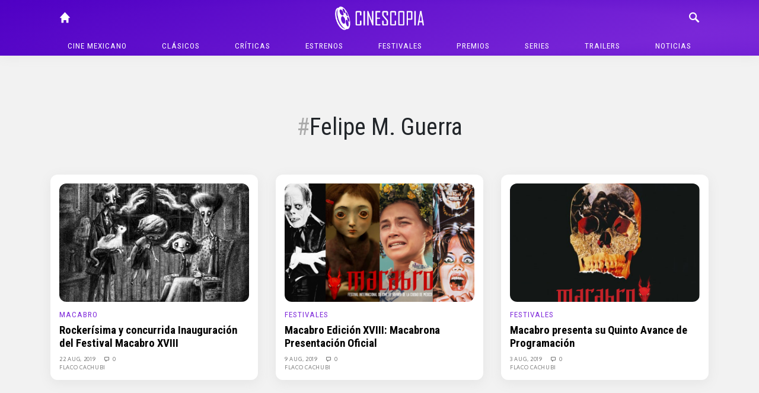

--- FILE ---
content_type: text/html; charset=UTF-8
request_url: https://cinescopia.com/tag/felipe-m-guerra/
body_size: 42606
content:
<!DOCTYPE html>
<html lang="en-US" class="no-js">
	<head>
		<meta charset="UTF-8">
		<title>Felipe M. Guerra archivos - Cinescopia : Cinescopia</title>

		<link href="//www.google-analytics.com" rel="dns-prefetch">
		<link href="https://cinescopia.com/wp-content/themes/cinescopia-theme/img/icons/favicon.ico" rel="shortcut icon">
		<link href="https://cinescopia.com/wp-content/themes/cinescopia-theme/img/icons/touch.png" rel="apple-touch-icon-precomposed">

		<meta http-equiv="X-UA-Compatible" content="IE=edge,chrome=1">
		<meta name="viewport" content="width=device-width, initial-scale=1.0">
		<meta name="description" content="Reseña, opinión y crítica de películas.">

		<link href="https://fonts.googleapis.com/css2?family=Oxygen&family=Roboto+Condensed:ital,wght@0,400;0,700;1,400&family=Staatliches&display=swap" rel="stylesheet">

		<meta name='robots' content='index, follow, max-image-preview:large, max-snippet:-1, max-video-preview:-1' />

	<!-- This site is optimized with the Yoast SEO plugin v23.3 - https://yoast.com/wordpress/plugins/seo/ -->
	<link rel="canonical" href="https://cinescopia.com/tag/felipe-m-guerra/" />
	<meta property="og:locale" content="en_US" />
	<meta property="og:type" content="article" />
	<meta property="og:title" content="Felipe M. Guerra archivos - Cinescopia" />
	<meta property="og:url" content="https://cinescopia.com/tag/felipe-m-guerra/" />
	<meta property="og:site_name" content="Cinescopia" />
	<meta name="twitter:card" content="summary_large_image" />
	<meta name="twitter:site" content="@Cinescopia" />
	<script type="application/ld+json" class="yoast-schema-graph">{"@context":"https://schema.org","@graph":[{"@type":"CollectionPage","@id":"https://cinescopia.com/tag/felipe-m-guerra/","url":"https://cinescopia.com/tag/felipe-m-guerra/","name":"Felipe M. Guerra archivos - Cinescopia","isPartOf":{"@id":"https://cinescopia.com/#website"},"primaryImageOfPage":{"@id":"https://cinescopia.com/tag/felipe-m-guerra/#primaryimage"},"image":{"@id":"https://cinescopia.com/tag/felipe-m-guerra/#primaryimage"},"thumbnailUrl":"https://cinescopia.com/wp-content/uploads/2019/08/adn-cultura-macabro-2019.jpg","breadcrumb":{"@id":"https://cinescopia.com/tag/felipe-m-guerra/#breadcrumb"},"inLanguage":"en-US"},{"@type":"ImageObject","inLanguage":"en-US","@id":"https://cinescopia.com/tag/felipe-m-guerra/#primaryimage","url":"https://cinescopia.com/wp-content/uploads/2019/08/adn-cultura-macabro-2019.jpg","contentUrl":"https://cinescopia.com/wp-content/uploads/2019/08/adn-cultura-macabro-2019.jpg","width":1600,"height":800},{"@type":"BreadcrumbList","@id":"https://cinescopia.com/tag/felipe-m-guerra/#breadcrumb","itemListElement":[{"@type":"ListItem","position":1,"name":"Portada","item":"https://cinescopia.com/"},{"@type":"ListItem","position":2,"name":"Felipe M. Guerra"}]},{"@type":"WebSite","@id":"https://cinescopia.com/#website","url":"https://cinescopia.com/","name":"Cinescopia","description":"Reseña, opinión y crítica de películas.","publisher":{"@id":"https://cinescopia.com/#organization"},"potentialAction":[{"@type":"SearchAction","target":{"@type":"EntryPoint","urlTemplate":"https://cinescopia.com/?s={search_term_string}"},"query-input":"required name=search_term_string"}],"inLanguage":"en-US"},{"@type":"Organization","@id":"https://cinescopia.com/#organization","name":"Cinescopia","url":"https://cinescopia.com/","logo":{"@type":"ImageObject","inLanguage":"en-US","@id":"https://cinescopia.com/#/schema/logo/image/","url":"https://cinescopia.com/wp-content/uploads/2024/01/cinescopia.png","contentUrl":"https://cinescopia.com/wp-content/uploads/2024/01/cinescopia.png","width":1364,"height":562,"caption":"Cinescopia"},"image":{"@id":"https://cinescopia.com/#/schema/logo/image/"},"sameAs":["https://www.facebook.com/Cinescopia/","https://x.com/Cinescopia","https://www.instagram.com/cinescopia/","https://www.youtube.com/@CinescopiaLive"]}]}</script>
	<!-- / Yoast SEO plugin. -->


<link rel='dns-prefetch' href='//www.googletagmanager.com' />
<script type="text/javascript">
/* <![CDATA[ */
window._wpemojiSettings = {"baseUrl":"https:\/\/s.w.org\/images\/core\/emoji\/15.0.3\/72x72\/","ext":".png","svgUrl":"https:\/\/s.w.org\/images\/core\/emoji\/15.0.3\/svg\/","svgExt":".svg","source":{"concatemoji":"https:\/\/cinescopia.com\/wp-includes\/js\/wp-emoji-release.min.js?ver=6.6.4"}};
/*! This file is auto-generated */
!function(i,n){var o,s,e;function c(e){try{var t={supportTests:e,timestamp:(new Date).valueOf()};sessionStorage.setItem(o,JSON.stringify(t))}catch(e){}}function p(e,t,n){e.clearRect(0,0,e.canvas.width,e.canvas.height),e.fillText(t,0,0);var t=new Uint32Array(e.getImageData(0,0,e.canvas.width,e.canvas.height).data),r=(e.clearRect(0,0,e.canvas.width,e.canvas.height),e.fillText(n,0,0),new Uint32Array(e.getImageData(0,0,e.canvas.width,e.canvas.height).data));return t.every(function(e,t){return e===r[t]})}function u(e,t,n){switch(t){case"flag":return n(e,"\ud83c\udff3\ufe0f\u200d\u26a7\ufe0f","\ud83c\udff3\ufe0f\u200b\u26a7\ufe0f")?!1:!n(e,"\ud83c\uddfa\ud83c\uddf3","\ud83c\uddfa\u200b\ud83c\uddf3")&&!n(e,"\ud83c\udff4\udb40\udc67\udb40\udc62\udb40\udc65\udb40\udc6e\udb40\udc67\udb40\udc7f","\ud83c\udff4\u200b\udb40\udc67\u200b\udb40\udc62\u200b\udb40\udc65\u200b\udb40\udc6e\u200b\udb40\udc67\u200b\udb40\udc7f");case"emoji":return!n(e,"\ud83d\udc26\u200d\u2b1b","\ud83d\udc26\u200b\u2b1b")}return!1}function f(e,t,n){var r="undefined"!=typeof WorkerGlobalScope&&self instanceof WorkerGlobalScope?new OffscreenCanvas(300,150):i.createElement("canvas"),a=r.getContext("2d",{willReadFrequently:!0}),o=(a.textBaseline="top",a.font="600 32px Arial",{});return e.forEach(function(e){o[e]=t(a,e,n)}),o}function t(e){var t=i.createElement("script");t.src=e,t.defer=!0,i.head.appendChild(t)}"undefined"!=typeof Promise&&(o="wpEmojiSettingsSupports",s=["flag","emoji"],n.supports={everything:!0,everythingExceptFlag:!0},e=new Promise(function(e){i.addEventListener("DOMContentLoaded",e,{once:!0})}),new Promise(function(t){var n=function(){try{var e=JSON.parse(sessionStorage.getItem(o));if("object"==typeof e&&"number"==typeof e.timestamp&&(new Date).valueOf()<e.timestamp+604800&&"object"==typeof e.supportTests)return e.supportTests}catch(e){}return null}();if(!n){if("undefined"!=typeof Worker&&"undefined"!=typeof OffscreenCanvas&&"undefined"!=typeof URL&&URL.createObjectURL&&"undefined"!=typeof Blob)try{var e="postMessage("+f.toString()+"("+[JSON.stringify(s),u.toString(),p.toString()].join(",")+"));",r=new Blob([e],{type:"text/javascript"}),a=new Worker(URL.createObjectURL(r),{name:"wpTestEmojiSupports"});return void(a.onmessage=function(e){c(n=e.data),a.terminate(),t(n)})}catch(e){}c(n=f(s,u,p))}t(n)}).then(function(e){for(var t in e)n.supports[t]=e[t],n.supports.everything=n.supports.everything&&n.supports[t],"flag"!==t&&(n.supports.everythingExceptFlag=n.supports.everythingExceptFlag&&n.supports[t]);n.supports.everythingExceptFlag=n.supports.everythingExceptFlag&&!n.supports.flag,n.DOMReady=!1,n.readyCallback=function(){n.DOMReady=!0}}).then(function(){return e}).then(function(){var e;n.supports.everything||(n.readyCallback(),(e=n.source||{}).concatemoji?t(e.concatemoji):e.wpemoji&&e.twemoji&&(t(e.twemoji),t(e.wpemoji)))}))}((window,document),window._wpemojiSettings);
/* ]]> */
</script>
<style id='wp-emoji-styles-inline-css' type='text/css'>

	img.wp-smiley, img.emoji {
		display: inline !important;
		border: none !important;
		box-shadow: none !important;
		height: 1em !important;
		width: 1em !important;
		margin: 0 0.07em !important;
		vertical-align: -0.1em !important;
		background: none !important;
		padding: 0 !important;
	}
</style>
<link rel='stylesheet' id='wp-block-library-css' href='https://cinescopia.com/wp-includes/css/dist/block-library/style.min.css?ver=6.6.4' media='all' />
<style id='classic-theme-styles-inline-css' type='text/css'>
/*! This file is auto-generated */
.wp-block-button__link{color:#fff;background-color:#32373c;border-radius:9999px;box-shadow:none;text-decoration:none;padding:calc(.667em + 2px) calc(1.333em + 2px);font-size:1.125em}.wp-block-file__button{background:#32373c;color:#fff;text-decoration:none}
</style>
<style id='global-styles-inline-css' type='text/css'>
:root{--wp--preset--aspect-ratio--square: 1;--wp--preset--aspect-ratio--4-3: 4/3;--wp--preset--aspect-ratio--3-4: 3/4;--wp--preset--aspect-ratio--3-2: 3/2;--wp--preset--aspect-ratio--2-3: 2/3;--wp--preset--aspect-ratio--16-9: 16/9;--wp--preset--aspect-ratio--9-16: 9/16;--wp--preset--color--black: #000000;--wp--preset--color--cyan-bluish-gray: #abb8c3;--wp--preset--color--white: #ffffff;--wp--preset--color--pale-pink: #f78da7;--wp--preset--color--vivid-red: #cf2e2e;--wp--preset--color--luminous-vivid-orange: #ff6900;--wp--preset--color--luminous-vivid-amber: #fcb900;--wp--preset--color--light-green-cyan: #7bdcb5;--wp--preset--color--vivid-green-cyan: #00d084;--wp--preset--color--pale-cyan-blue: #8ed1fc;--wp--preset--color--vivid-cyan-blue: #0693e3;--wp--preset--color--vivid-purple: #9b51e0;--wp--preset--gradient--vivid-cyan-blue-to-vivid-purple: linear-gradient(135deg,rgba(6,147,227,1) 0%,rgb(155,81,224) 100%);--wp--preset--gradient--light-green-cyan-to-vivid-green-cyan: linear-gradient(135deg,rgb(122,220,180) 0%,rgb(0,208,130) 100%);--wp--preset--gradient--luminous-vivid-amber-to-luminous-vivid-orange: linear-gradient(135deg,rgba(252,185,0,1) 0%,rgba(255,105,0,1) 100%);--wp--preset--gradient--luminous-vivid-orange-to-vivid-red: linear-gradient(135deg,rgba(255,105,0,1) 0%,rgb(207,46,46) 100%);--wp--preset--gradient--very-light-gray-to-cyan-bluish-gray: linear-gradient(135deg,rgb(238,238,238) 0%,rgb(169,184,195) 100%);--wp--preset--gradient--cool-to-warm-spectrum: linear-gradient(135deg,rgb(74,234,220) 0%,rgb(151,120,209) 20%,rgb(207,42,186) 40%,rgb(238,44,130) 60%,rgb(251,105,98) 80%,rgb(254,248,76) 100%);--wp--preset--gradient--blush-light-purple: linear-gradient(135deg,rgb(255,206,236) 0%,rgb(152,150,240) 100%);--wp--preset--gradient--blush-bordeaux: linear-gradient(135deg,rgb(254,205,165) 0%,rgb(254,45,45) 50%,rgb(107,0,62) 100%);--wp--preset--gradient--luminous-dusk: linear-gradient(135deg,rgb(255,203,112) 0%,rgb(199,81,192) 50%,rgb(65,88,208) 100%);--wp--preset--gradient--pale-ocean: linear-gradient(135deg,rgb(255,245,203) 0%,rgb(182,227,212) 50%,rgb(51,167,181) 100%);--wp--preset--gradient--electric-grass: linear-gradient(135deg,rgb(202,248,128) 0%,rgb(113,206,126) 100%);--wp--preset--gradient--midnight: linear-gradient(135deg,rgb(2,3,129) 0%,rgb(40,116,252) 100%);--wp--preset--font-size--small: 13px;--wp--preset--font-size--medium: 20px;--wp--preset--font-size--large: 36px;--wp--preset--font-size--x-large: 42px;--wp--preset--spacing--20: 0.44rem;--wp--preset--spacing--30: 0.67rem;--wp--preset--spacing--40: 1rem;--wp--preset--spacing--50: 1.5rem;--wp--preset--spacing--60: 2.25rem;--wp--preset--spacing--70: 3.38rem;--wp--preset--spacing--80: 5.06rem;--wp--preset--shadow--natural: 6px 6px 9px rgba(0, 0, 0, 0.2);--wp--preset--shadow--deep: 12px 12px 50px rgba(0, 0, 0, 0.4);--wp--preset--shadow--sharp: 6px 6px 0px rgba(0, 0, 0, 0.2);--wp--preset--shadow--outlined: 6px 6px 0px -3px rgba(255, 255, 255, 1), 6px 6px rgba(0, 0, 0, 1);--wp--preset--shadow--crisp: 6px 6px 0px rgba(0, 0, 0, 1);}:where(.is-layout-flex){gap: 0.5em;}:where(.is-layout-grid){gap: 0.5em;}body .is-layout-flex{display: flex;}.is-layout-flex{flex-wrap: wrap;align-items: center;}.is-layout-flex > :is(*, div){margin: 0;}body .is-layout-grid{display: grid;}.is-layout-grid > :is(*, div){margin: 0;}:where(.wp-block-columns.is-layout-flex){gap: 2em;}:where(.wp-block-columns.is-layout-grid){gap: 2em;}:where(.wp-block-post-template.is-layout-flex){gap: 1.25em;}:where(.wp-block-post-template.is-layout-grid){gap: 1.25em;}.has-black-color{color: var(--wp--preset--color--black) !important;}.has-cyan-bluish-gray-color{color: var(--wp--preset--color--cyan-bluish-gray) !important;}.has-white-color{color: var(--wp--preset--color--white) !important;}.has-pale-pink-color{color: var(--wp--preset--color--pale-pink) !important;}.has-vivid-red-color{color: var(--wp--preset--color--vivid-red) !important;}.has-luminous-vivid-orange-color{color: var(--wp--preset--color--luminous-vivid-orange) !important;}.has-luminous-vivid-amber-color{color: var(--wp--preset--color--luminous-vivid-amber) !important;}.has-light-green-cyan-color{color: var(--wp--preset--color--light-green-cyan) !important;}.has-vivid-green-cyan-color{color: var(--wp--preset--color--vivid-green-cyan) !important;}.has-pale-cyan-blue-color{color: var(--wp--preset--color--pale-cyan-blue) !important;}.has-vivid-cyan-blue-color{color: var(--wp--preset--color--vivid-cyan-blue) !important;}.has-vivid-purple-color{color: var(--wp--preset--color--vivid-purple) !important;}.has-black-background-color{background-color: var(--wp--preset--color--black) !important;}.has-cyan-bluish-gray-background-color{background-color: var(--wp--preset--color--cyan-bluish-gray) !important;}.has-white-background-color{background-color: var(--wp--preset--color--white) !important;}.has-pale-pink-background-color{background-color: var(--wp--preset--color--pale-pink) !important;}.has-vivid-red-background-color{background-color: var(--wp--preset--color--vivid-red) !important;}.has-luminous-vivid-orange-background-color{background-color: var(--wp--preset--color--luminous-vivid-orange) !important;}.has-luminous-vivid-amber-background-color{background-color: var(--wp--preset--color--luminous-vivid-amber) !important;}.has-light-green-cyan-background-color{background-color: var(--wp--preset--color--light-green-cyan) !important;}.has-vivid-green-cyan-background-color{background-color: var(--wp--preset--color--vivid-green-cyan) !important;}.has-pale-cyan-blue-background-color{background-color: var(--wp--preset--color--pale-cyan-blue) !important;}.has-vivid-cyan-blue-background-color{background-color: var(--wp--preset--color--vivid-cyan-blue) !important;}.has-vivid-purple-background-color{background-color: var(--wp--preset--color--vivid-purple) !important;}.has-black-border-color{border-color: var(--wp--preset--color--black) !important;}.has-cyan-bluish-gray-border-color{border-color: var(--wp--preset--color--cyan-bluish-gray) !important;}.has-white-border-color{border-color: var(--wp--preset--color--white) !important;}.has-pale-pink-border-color{border-color: var(--wp--preset--color--pale-pink) !important;}.has-vivid-red-border-color{border-color: var(--wp--preset--color--vivid-red) !important;}.has-luminous-vivid-orange-border-color{border-color: var(--wp--preset--color--luminous-vivid-orange) !important;}.has-luminous-vivid-amber-border-color{border-color: var(--wp--preset--color--luminous-vivid-amber) !important;}.has-light-green-cyan-border-color{border-color: var(--wp--preset--color--light-green-cyan) !important;}.has-vivid-green-cyan-border-color{border-color: var(--wp--preset--color--vivid-green-cyan) !important;}.has-pale-cyan-blue-border-color{border-color: var(--wp--preset--color--pale-cyan-blue) !important;}.has-vivid-cyan-blue-border-color{border-color: var(--wp--preset--color--vivid-cyan-blue) !important;}.has-vivid-purple-border-color{border-color: var(--wp--preset--color--vivid-purple) !important;}.has-vivid-cyan-blue-to-vivid-purple-gradient-background{background: var(--wp--preset--gradient--vivid-cyan-blue-to-vivid-purple) !important;}.has-light-green-cyan-to-vivid-green-cyan-gradient-background{background: var(--wp--preset--gradient--light-green-cyan-to-vivid-green-cyan) !important;}.has-luminous-vivid-amber-to-luminous-vivid-orange-gradient-background{background: var(--wp--preset--gradient--luminous-vivid-amber-to-luminous-vivid-orange) !important;}.has-luminous-vivid-orange-to-vivid-red-gradient-background{background: var(--wp--preset--gradient--luminous-vivid-orange-to-vivid-red) !important;}.has-very-light-gray-to-cyan-bluish-gray-gradient-background{background: var(--wp--preset--gradient--very-light-gray-to-cyan-bluish-gray) !important;}.has-cool-to-warm-spectrum-gradient-background{background: var(--wp--preset--gradient--cool-to-warm-spectrum) !important;}.has-blush-light-purple-gradient-background{background: var(--wp--preset--gradient--blush-light-purple) !important;}.has-blush-bordeaux-gradient-background{background: var(--wp--preset--gradient--blush-bordeaux) !important;}.has-luminous-dusk-gradient-background{background: var(--wp--preset--gradient--luminous-dusk) !important;}.has-pale-ocean-gradient-background{background: var(--wp--preset--gradient--pale-ocean) !important;}.has-electric-grass-gradient-background{background: var(--wp--preset--gradient--electric-grass) !important;}.has-midnight-gradient-background{background: var(--wp--preset--gradient--midnight) !important;}.has-small-font-size{font-size: var(--wp--preset--font-size--small) !important;}.has-medium-font-size{font-size: var(--wp--preset--font-size--medium) !important;}.has-large-font-size{font-size: var(--wp--preset--font-size--large) !important;}.has-x-large-font-size{font-size: var(--wp--preset--font-size--x-large) !important;}
:where(.wp-block-post-template.is-layout-flex){gap: 1.25em;}:where(.wp-block-post-template.is-layout-grid){gap: 1.25em;}
:where(.wp-block-columns.is-layout-flex){gap: 2em;}:where(.wp-block-columns.is-layout-grid){gap: 2em;}
:root :where(.wp-block-pullquote){font-size: 1.5em;line-height: 1.6;}
</style>
<link rel='stylesheet' id='w8_shortcode_styles-css' href='https://cinescopia.com/wp-content/plugins/w8-shortcodes/includes/css/w8_shortcodes_styles.css?ver=6.6.4' media='all' />
<link rel='stylesheet' id='wp-polls-css' href='https://cinescopia.com/wp-content/plugins/wp-polls/polls-css.css?ver=2.77.2' media='all' />
<style id='wp-polls-inline-css' type='text/css'>
.wp-polls .pollbar {
	margin: 1px;
	font-size: 6px;
	line-height: 8px;
	height: 8px;
	background: #AA8833;
	border: 1px solid #bebebe;
}

</style>
<link rel='stylesheet' id='normalize-css' href='https://cinescopia.com/wp-content/themes/cinescopia-theme/css/bootstrap.css?ver=1.0' media='all' />
<link rel='stylesheet' id='glyphicons-css' href='https://cinescopia.com/wp-content/themes/cinescopia-theme/css/glyphicons.css?ver=1.0' media='all' />
<link rel='stylesheet' id='cinescopia-theme-css' href='https://cinescopia.com/wp-content/themes/cinescopia-theme/css/style.css?ver=1.0' media='all' />
<script type="text/javascript" src="https://cinescopia.com/wp-includes/js/jquery/jquery.min.js?ver=3.7.1" id="jquery-core-js"></script>
<script type="text/javascript" src="https://cinescopia.com/wp-includes/js/jquery/jquery-migrate.min.js?ver=3.4.1" id="jquery-migrate-js"></script>
<script type="text/javascript" src="https://cinescopia.com/wp-content/themes/cinescopia-theme/js/popper.min.js?ver=6.6.4" id="modernizr-js"></script>
<script type="text/javascript" src="https://cinescopia.com/wp-content/themes/cinescopia-theme/js/bootstrap.min.js?ver=6.6.4" id="bootstrap-js"></script>
<script type="text/javascript" src="https://cinescopia.com/wp-content/themes/cinescopia-theme/js/front.js?ver=6.6.4" id="cinescopia-js-js"></script>

<!-- Google tag (gtag.js) snippet added by Site Kit -->

<!-- Google Analytics snippet added by Site Kit -->
<script type="text/javascript" src="https://www.googletagmanager.com/gtag/js?id=GT-MJJTM5G" id="google_gtagjs-js" async></script>
<script type="text/javascript" id="google_gtagjs-js-after">
/* <![CDATA[ */
window.dataLayer = window.dataLayer || [];function gtag(){dataLayer.push(arguments);}
gtag("set","linker",{"domains":["cinescopia.com"]});
gtag("js", new Date());
gtag("set", "developer_id.dZTNiMT", true);
gtag("config", "GT-MJJTM5G");
/* ]]> */
</script>

<!-- End Google tag (gtag.js) snippet added by Site Kit -->
<script type="text/javascript" src="https://cinescopia.com/wp-content/plugins/google-analyticator/external-tracking.min.js?ver=6.5.7" id="ga-external-tracking-js"></script>
<link rel="https://api.w.org/" href="https://cinescopia.com/wp-json/" /><link rel="alternate" title="JSON" type="application/json" href="https://cinescopia.com/wp-json/wp/v2/tags/44589" /><meta name="generator" content="Site Kit by Google 1.134.0" />		<script type="text/javascript">
				(function(c,l,a,r,i,t,y){
					c[a]=c[a]||function(){(c[a].q=c[a].q||[]).push(arguments)};t=l.createElement(r);t.async=1;
					t.src="https://www.clarity.ms/tag/"+i+"?ref=wordpress";y=l.getElementsByTagName(r)[0];y.parentNode.insertBefore(t,y);
				})(window, document, "clarity", "script", "87eeyxfhri");
		</script>
		<!-- Google Analytics Tracking by Google Analyticator 6.5.7 -->
<script type="text/javascript">
    var analyticsFileTypes = [];
    var analyticsSnippet = 'enabled';
    var analyticsEventTracking = 'enabled';
</script>
<script type="text/javascript">
	var _gaq = _gaq || [];
  
	_gaq.push(['_setAccount', 'UA-4272309-9']);
    _gaq.push(['_addDevId', 'i9k95']); // Google Analyticator App ID with Google
	_gaq.push(['_trackPageview']);

	(function() {
		var ga = document.createElement('script'); ga.type = 'text/javascript'; ga.async = true;
		                ga.src = ('https:' == document.location.protocol ? 'https://ssl' : 'http://www') + '.google-analytics.com/ga.js';
		                var s = document.getElementsByTagName('script')[0]; s.parentNode.insertBefore(ga, s);
	})();
</script>
	</head>
	<body data-rsssl=1 class="archive tag tag-felipe-m-guerra tag-44589">
		<header class="main-navbar fixed-top">
			<div class="container-fluid" style="max-width: 1140px">
				<div class="row">
					<div class="col main-navbar-left">
						<nav>
							<a class="icon-link" href="/"><span class="glyphicon glyphicon-home"></span></a>
						</nav>
					</div>
					<div class="col main-navbar-center">
						<h1>
							<a href="https://cinescopia.com">
								<img src="https://cinescopia.com/wp-content/themes/cinescopia-theme/img/cinescopia.png" class="logo" alt="Cinescopia" class="img-fluid" />
							</a>
						</h1>
					</div>
					<div class="col main-navbar-right">
						<nav class="navbar-right">
							<a class="icon-link search-button" href="javascript:void(0);"><span class="glyphicon glyphicon-search"></span></a>
							<a class="icon-link menu" href="#"><span class="glyphicon glyphicon-menu"></span></a>
							<a class="icon-link menu-close" href="#"><span class="glyphicon glyphicon-menu-close"></span></a>
						</nav>
						
<form class="search hide" method="get" action="https://cinescopia.com" role="search">
	<div class="input-group">
		<input class="search-input form-control form-control-sm" type="search" name="s" placeholder="Buscar artículos...">
		<div class="input-group-append">
			<button class="btn btn-outline-light btn-sm" type="submit" role="button">Buscar</button>
		</div>
	</div>
</form>
					</div>
				</div>
				<nav class="text-center main-menu" role="navigation">
					<ul><li id="menu-item-59201" class="menu-item menu-item-type-taxonomy menu-item-object-category menu-item-59201"><a href="https://cinescopia.com/cine-mexicano/">Cine mexicano</a></li>
<li id="menu-item-21229" class="menu-item menu-item-type-taxonomy menu-item-object-category menu-item-has-children menu-item-21229"><a href="https://cinescopia.com/clasicos/">Clásicos</a>
<ul class="sub-menu">
	<li id="menu-item-59210" class="menu-item menu-item-type-taxonomy menu-item-object-category menu-item-59210"><a href="https://cinescopia.com/clasicos/las-mejores/">Las Mejores</a></li>
	<li id="menu-item-59211" class="menu-item menu-item-type-taxonomy menu-item-object-category menu-item-59211"><a href="https://cinescopia.com/clasicos/momentos-favoritos/">Momentos Favoritos</a></li>
</ul>
</li>
<li id="menu-item-59202" class="menu-item menu-item-type-taxonomy menu-item-object-category menu-item-59202"><a href="https://cinescopia.com/criticas/">Críticas</a></li>
<li id="menu-item-59203" class="menu-item menu-item-type-taxonomy menu-item-object-category menu-item-59203"><a href="https://cinescopia.com/estrenos/">Estrenos</a></li>
<li id="menu-item-21231" class="menu-item menu-item-type-taxonomy menu-item-object-category menu-item-has-children menu-item-21231"><a href="https://cinescopia.com/festivales/">Festivales</a>
<ul class="sub-menu">
	<li id="menu-item-59212" class="menu-item menu-item-type-taxonomy menu-item-object-category menu-item-59212"><a href="https://cinescopia.com/festivales/berlin/">Berlín</a></li>
	<li id="menu-item-59213" class="menu-item menu-item-type-taxonomy menu-item-object-category menu-item-59213"><a href="https://cinescopia.com/festivales/cannes/">Cannes</a></li>
	<li id="menu-item-59214" class="menu-item menu-item-type-taxonomy menu-item-object-category menu-item-59214"><a href="https://cinescopia.com/festivales/macabro/">Macabro</a></li>
	<li id="menu-item-59215" class="menu-item menu-item-type-taxonomy menu-item-object-category menu-item-59215"><a href="https://cinescopia.com/festivales/sundance/">Sundance</a></li>
	<li id="menu-item-59216" class="menu-item menu-item-type-taxonomy menu-item-object-category menu-item-59216"><a href="https://cinescopia.com/festivales/toronto/">Toronto</a></li>
	<li id="menu-item-59217" class="menu-item menu-item-type-taxonomy menu-item-object-category menu-item-59217"><a href="https://cinescopia.com/festivales/venecia/">Venecia</a></li>
</ul>
</li>
<li id="menu-item-59206" class="menu-item menu-item-type-taxonomy menu-item-object-category menu-item-has-children menu-item-59206"><a href="https://cinescopia.com/premios/">Premios</a>
<ul class="sub-menu">
	<li id="menu-item-59218" class="menu-item menu-item-type-taxonomy menu-item-object-category menu-item-59218"><a href="https://cinescopia.com/premios/globos-de-oro/">Globos de Oro</a></li>
	<li id="menu-item-59219" class="menu-item menu-item-type-taxonomy menu-item-object-category menu-item-59219"><a href="https://cinescopia.com/premios/oscar/">Oscar</a></li>
</ul>
</li>
<li id="menu-item-59209" class="menu-item menu-item-type-taxonomy menu-item-object-category menu-item-59209"><a href="https://cinescopia.com/series/">Series</a></li>
<li id="menu-item-21230" class="menu-item menu-item-type-taxonomy menu-item-object-category menu-item-21230"><a href="https://cinescopia.com/trailers/">Trailers</a></li>
<li id="menu-item-21228" class="menu-item menu-item-type-taxonomy menu-item-object-category menu-item-21228"><a href="https://cinescopia.com/noticias/">Noticias</a></li>
</ul>				</nav>
			</div>
		</header>

		
			<aside class="sidebar header-widget-area" role="complementary">
				<div class="row">
					<div class="col-sm-8 offset-sm-2">
						<div id="custom_html-7" class="widget_text widget_custom_html"><div class="textwidget custom-html-widget"><!--
<script async src="https://pagead2.googlesyndication.com/pagead/js/adsbygoogle.js"></script>

<ins class="adsbygoogle"
     style="display:inline-block;width:728px;height:90px"
     data-ad-client="ca-pub-5946128155995414"
     data-ad-slot="8374024919"></ins>
<script>
     (adsbygoogle = window.adsbygoogle || []).push({});
</script>
--></div></div>					</div>
				</div>
			</aside>

		

		<main class="container-fluid entry-posts" style="max-width: 1140px">

	<section class="articles-list tag-results">

		<div class="row">
			<div class="col-sm-8 offset-sm-2">
				<div class="tag-profile">
					<h1 class="tag-title">Felipe M. Guerra</h1>
					<p></p>
				</div>
			</div>
		</div>

		

						<div class="row">
				<div class="col-sm">
			<article id="post-59519" class="box middle post-59519 post type-post status-publish format-standard has-post-thumbnail hentry category-macabro tag-adrian-garcia-bogliano tag-barbara-crampton tag-carlos-melendez tag-cobertura-de-festival-macabro-2018 tag-deodato-holocaust tag-edna-campos tag-el-fantasma-de-la-opera tag-el-vampiro tag-emilio-portes tag-felipe-m-guerra tag-fernando-alle tag-festival-macabro tag-festival-macabro-2019 tag-festival-macabro-xviii tag-henry-bedwell tag-holocausto-canibal tag-jairo-pinilla tag-julian-richards tag-la-llorona tag-leopoldo-laborde tag-lon-chaney tag-macabro tag-macabro-2019 tag-macabro-film-festival tag-macabro-film-festival-2019 tag-macabro-lab tag-macabro-xviii tag-mutant-blast tag-nathael tag-ramon-peon tag-raul-camarena tag-reborn tag-rudy-riveron-sanchez tag-ruggero-deodato tag-rupert-julian tag-sharon-toribio tag-sofia-carrillo tag-tania-rojas tag-the-mongolian-connection tag-william-polidori">

			<a href="https://cinescopia.com/rockerisima-y-concurrida-inauguracion-del-festival-macabro-xviii/2019/08/" title="Rockerísima y concurrida Inauguración del Festival Macabro XVIII">
			<img src="https://cinescopia.com/wp-content/plugins/lazy-load/images/1x1.trans.gif" data-lazy-src="https://cinescopia.com/wp-content/uploads/2019/08/adn-cultura-macabro-2019.jpg" class="entry-media img-fluid wp-post-image" alt decoding="async" fetchpriority="high" srcset="https://cinescopia.com/wp-content/uploads/2019/08/adn-cultura-macabro-2019.jpg 1600w, https://cinescopia.com/wp-content/uploads/2019/08/adn-cultura-macabro-2019-768x384.jpg 768w" sizes="(max-width: 620px) 100vw, 620px"><noscript><img src="https://cinescopia.com/wp-content/uploads/2019/08/adn-cultura-macabro-2019.jpg" class="entry-media img-fluid wp-post-image" alt="" decoding="async" fetchpriority="high" srcset="https://cinescopia.com/wp-content/uploads/2019/08/adn-cultura-macabro-2019.jpg 1600w, https://cinescopia.com/wp-content/uploads/2019/08/adn-cultura-macabro-2019-768x384.jpg 768w" sizes="(max-width: 620px) 100vw, 620px" /></noscript>		</a>
	
	<div class="entry-text">
		<h5><a href="https://cinescopia.com/festivales/macabro/" rel="tag">Macabro</a></h5>

		<h2>
			<a href="https://cinescopia.com/rockerisima-y-concurrida-inauguracion-del-festival-macabro-xviii/2019/08/" title="Rockerísima y concurrida Inauguración del Festival Macabro XVIII">Rockerísima y concurrida Inauguración del Festival Macabro XVIII</a>
		</h2>

		<div class="entry-meta">
			<span class="date">
				<a href="https://cinescopia.com/rockerisima-y-concurrida-inauguracion-del-festival-macabro-xviii/2019/08/" title="Rockerísima y concurrida Inauguración del Festival Macabro XVIII">
					22 Aug, 2019				</a>
			</span>
			<span class="comments">
				<a href="https://cinescopia.com/rockerisima-y-concurrida-inauguracion-del-festival-macabro-xviii/2019/08/#respond"><span class="glyphicon glyphicon-chat-message"></span> 0</a>			</span>
			<span class="author">
				<span class="glyphicon glyphicon-user"></span>
				<a href="https://cinescopia.com/author/flaco-cachubi/" title="Posts by Flaco Cachubi" rel="author">Flaco Cachubi</a>			</span>
		</div>
	</div>
	<div class="clearfix"></div>

</article>
		</div>
							<div class="col-sm">
			<article id="post-59280" class="box middle post-59280 post type-post status-publish format-standard has-post-thumbnail hentry category-festivales tag-adrian-garcia-bogliano tag-barbara-crampton tag-carlos-melendez tag-cobertura-de-festival-macabro-2018 tag-deodato-holocaust tag-edna-campos tag-el-fantasma-de-la-opera tag-el-vampiro tag-emilio-portes tag-felipe-m-guerra tag-fernando-alle tag-festival-macabro tag-festival-macabro-2019 tag-festival-macabro-xviii tag-henry-bedwell tag-holocausto-canibal tag-jairo-pinilla tag-julian-richards tag-la-llorona tag-leopoldo-laborde tag-lon-chaney tag-macabro tag-macabro-2019 tag-macabro-film-festival tag-macabro-film-festival-2019 tag-macabro-lab tag-macabro-xviii tag-mutant-blast tag-nathael tag-ramon-peon tag-raul-camarena tag-reborn tag-rudy-riveron-sanchez tag-ruggero-deodato tag-rupert-julian tag-sharon-toribio tag-sofia-carrillo tag-tania-rojas tag-the-mongolian-connection tag-william-polidori">

			<a href="https://cinescopia.com/macabro-edicion-xviii-macabrona-presentacion-oficial/2019/08/" title="Macabro Edición XVIII: Macabrona Presentación Oficial">
			<img src="https://cinescopia.com/wp-content/plugins/lazy-load/images/1x1.trans.gif" data-lazy-src="https://cinescopia.com/wp-content/uploads/2019/08/macabro.png" class="entry-media img-fluid wp-post-image" alt decoding="async" srcset="https://cinescopia.com/wp-content/uploads/2019/08/macabro.png 807w, https://cinescopia.com/wp-content/uploads/2019/08/macabro-768x427.png 768w" sizes="(max-width: 620px) 100vw, 620px"><noscript><img src="https://cinescopia.com/wp-content/uploads/2019/08/macabro.png" class="entry-media img-fluid wp-post-image" alt="" decoding="async" srcset="https://cinescopia.com/wp-content/uploads/2019/08/macabro.png 807w, https://cinescopia.com/wp-content/uploads/2019/08/macabro-768x427.png 768w" sizes="(max-width: 620px) 100vw, 620px" /></noscript>		</a>
	
	<div class="entry-text">
		<h5><a href="https://cinescopia.com/festivales/" rel="tag">Festivales</a></h5>

		<h2>
			<a href="https://cinescopia.com/macabro-edicion-xviii-macabrona-presentacion-oficial/2019/08/" title="Macabro Edición XVIII: Macabrona Presentación Oficial">Macabro Edición XVIII: Macabrona Presentación Oficial</a>
		</h2>

		<div class="entry-meta">
			<span class="date">
				<a href="https://cinescopia.com/macabro-edicion-xviii-macabrona-presentacion-oficial/2019/08/" title="Macabro Edición XVIII: Macabrona Presentación Oficial">
					9 Aug, 2019				</a>
			</span>
			<span class="comments">
				<a href="https://cinescopia.com/macabro-edicion-xviii-macabrona-presentacion-oficial/2019/08/#respond"><span class="glyphicon glyphicon-chat-message"></span> 0</a>			</span>
			<span class="author">
				<span class="glyphicon glyphicon-user"></span>
				<a href="https://cinescopia.com/author/flaco-cachubi/" title="Posts by Flaco Cachubi" rel="author">Flaco Cachubi</a>			</span>
		</div>
	</div>
	<div class="clearfix"></div>

</article>
		</div>
							<div class="col-sm">
			<article id="post-59089" class="box middle post-59089 post type-post status-publish format-standard has-post-thumbnail hentry category-festivales tag-adrian-garcia-bogliano tag-barbara-crampton tag-carlos-melendez tag-cobertura-de-festival-macabro-2018 tag-deodato-holocaust tag-edna-campos tag-el-fantasma-de-la-opera tag-emilio-portes tag-felipe-m-guerra tag-festival-macabro tag-festival-macabro-2019 tag-festival-macabro-xviii tag-henry-bedwell tag-holocausto-canibal tag-julian-richards tag-la-llorona tag-leopoldo-laborde tag-lon-chaney tag-macabro tag-macabro-2019 tag-macabro-film-festival tag-macabro-film-festival-2019 tag-macabro-lab tag-macabro-xviii tag-nathael tag-ramon-peon tag-raul-camarena tag-reborn tag-rudy-riveron-sanchez tag-ruggero-deodato tag-rupert-julian tag-sharon-toribio tag-sofia-carrillo tag-tania-rojas tag-the-mongolian-connection">

			<a href="https://cinescopia.com/macabro-presenta-su-quinto-avance-de-programacion/2019/08/" title="Macabro presenta su Quinto Avance de Programación">
			<img src="https://cinescopia.com/wp-content/plugins/lazy-load/images/1x1.trans.gif" data-lazy-src="https://cinescopia.com/wp-content/uploads/2019/08/Sin-título.png" class="entry-media img-fluid wp-post-image" alt decoding="async" srcset="https://cinescopia.com/wp-content/uploads/2019/08/Sin-título.png 671w, https://cinescopia.com/wp-content/uploads/2019/08/Sin-título-100x70.png 100w" sizes="(max-width: 580px) 100vw, 580px"><noscript><img src="https://cinescopia.com/wp-content/uploads/2019/08/Sin-título.png" class="entry-media img-fluid wp-post-image" alt="" decoding="async" srcset="https://cinescopia.com/wp-content/uploads/2019/08/Sin-título.png 671w, https://cinescopia.com/wp-content/uploads/2019/08/Sin-título-100x70.png 100w" sizes="(max-width: 580px) 100vw, 580px" /></noscript>		</a>
	
	<div class="entry-text">
		<h5><a href="https://cinescopia.com/festivales/" rel="tag">Festivales</a></h5>

		<h2>
			<a href="https://cinescopia.com/macabro-presenta-su-quinto-avance-de-programacion/2019/08/" title="Macabro presenta su Quinto Avance de Programación">Macabro presenta su Quinto Avance de Programación</a>
		</h2>

		<div class="entry-meta">
			<span class="date">
				<a href="https://cinescopia.com/macabro-presenta-su-quinto-avance-de-programacion/2019/08/" title="Macabro presenta su Quinto Avance de Programación">
					3 Aug, 2019				</a>
			</span>
			<span class="comments">
				<a href="https://cinescopia.com/macabro-presenta-su-quinto-avance-de-programacion/2019/08/#respond"><span class="glyphicon glyphicon-chat-message"></span> 0</a>			</span>
			<span class="author">
				<span class="glyphicon glyphicon-user"></span>
				<a href="https://cinescopia.com/author/flaco-cachubi/" title="Posts by Flaco Cachubi" rel="author">Flaco Cachubi</a>			</span>
		</div>
	</div>
	<div class="clearfix"></div>

</article>
		</div>
					</div>
			
	

		<div class="pagination">
	</div>

	</section>


			
				<aside class="sidebar footer-widget-area" role="complementary" style="margin-bottom: 1em">
					<div class="row">
						<div class="col-sm-8 offset-sm-2">
													</div>
					</div>
				</aside>

			
		</main>

		<footer class="footer-default text-center">
			<div class="container">
				<h6 class="share-label">Compártenos</h6>
				<div class="social-media">
					<a href="https://twitter.com/Cinescopia" target="_blank"><img src="https://cinescopia.com/wp-content/themes/cinescopia-theme/img/twitter.svg" width="30" alt="Twitter" /></a>
					&nbsp;
					<a href="https://facebook.com/Cinescopia" target="_blank"><img src="https://cinescopia.com/wp-content/themes/cinescopia-theme/img/facebook.svg" width="30" alt="Facebook" /></a>
					&nbsp;
					<a href="https://instagram.com/Cinescopia" target="_blank"><img src="https://cinescopia.com/wp-content/themes/cinescopia-theme/img/instagram.svg" width="30" alt="Twitter" /></a>
				</div>
				<div class="row">
					<div class="col-sm-8 offset-sm-2">
						<nav class="footer-menu" role="navigation">
							<ul><li class="menu-item menu-item-type-taxonomy menu-item-object-category menu-item-59201"><a href="https://cinescopia.com/cine-mexicano/">Cine mexicano</a></li>
<li class="menu-item menu-item-type-taxonomy menu-item-object-category menu-item-21229"><a href="https://cinescopia.com/clasicos/">Clásicos</a></li>
<li class="menu-item menu-item-type-taxonomy menu-item-object-category menu-item-59210"><a href="https://cinescopia.com/clasicos/las-mejores/">Las Mejores</a></li>
<li class="menu-item menu-item-type-taxonomy menu-item-object-category menu-item-59211"><a href="https://cinescopia.com/clasicos/momentos-favoritos/">Momentos Favoritos</a></li>
<li class="menu-item menu-item-type-taxonomy menu-item-object-category menu-item-59202"><a href="https://cinescopia.com/criticas/">Críticas</a></li>
<li class="menu-item menu-item-type-taxonomy menu-item-object-category menu-item-59203"><a href="https://cinescopia.com/estrenos/">Estrenos</a></li>
<li class="menu-item menu-item-type-taxonomy menu-item-object-category menu-item-21231"><a href="https://cinescopia.com/festivales/">Festivales</a></li>
<li class="menu-item menu-item-type-taxonomy menu-item-object-category menu-item-59212"><a href="https://cinescopia.com/festivales/berlin/">Berlín</a></li>
<li class="menu-item menu-item-type-taxonomy menu-item-object-category menu-item-59213"><a href="https://cinescopia.com/festivales/cannes/">Cannes</a></li>
<li class="menu-item menu-item-type-taxonomy menu-item-object-category menu-item-59214"><a href="https://cinescopia.com/festivales/macabro/">Macabro</a></li>
<li class="menu-item menu-item-type-taxonomy menu-item-object-category menu-item-59215"><a href="https://cinescopia.com/festivales/sundance/">Sundance</a></li>
<li class="menu-item menu-item-type-taxonomy menu-item-object-category menu-item-59216"><a href="https://cinescopia.com/festivales/toronto/">Toronto</a></li>
<li class="menu-item menu-item-type-taxonomy menu-item-object-category menu-item-59217"><a href="https://cinescopia.com/festivales/venecia/">Venecia</a></li>
<li class="menu-item menu-item-type-taxonomy menu-item-object-category menu-item-59206"><a href="https://cinescopia.com/premios/">Premios</a></li>
<li class="menu-item menu-item-type-taxonomy menu-item-object-category menu-item-59218"><a href="https://cinescopia.com/premios/globos-de-oro/">Globos de Oro</a></li>
<li class="menu-item menu-item-type-taxonomy menu-item-object-category menu-item-59219"><a href="https://cinescopia.com/premios/oscar/">Oscar</a></li>
<li class="menu-item menu-item-type-taxonomy menu-item-object-category menu-item-59209"><a href="https://cinescopia.com/series/">Series</a></li>
<li class="menu-item menu-item-type-taxonomy menu-item-object-category menu-item-21230"><a href="https://cinescopia.com/trailers/">Trailers</a></li>
<li class="menu-item menu-item-type-taxonomy menu-item-object-category menu-item-21228"><a href="https://cinescopia.com/noticias/">Noticias</a></li>
</ul>						</nav>
						<p>Las opiniones vertidas en esta página son de exclusiva responsabilidad de quien las emite y no representan necesariamente el pensamiento ni la línea editorial del blog.</p>
						<p>
							Algunos derechos reservados &copy; 2026 &nbsp;—&nbsp; Contacto: <a href="mailto:editorial@cinescopia.com">editorial@cinescopia.com</a>
						</p>
					</div>
				</div>

			</div>
		</footer>

		<script type="text/javascript" id="wp-polls-js-extra">
/* <![CDATA[ */
var pollsL10n = {"ajax_url":"https:\/\/cinescopia.com\/wp-admin\/admin-ajax.php","text_wait":"Your last request is still being processed. Please wait a while ...","text_valid":"Please choose a valid poll answer.","text_multiple":"Maximum number of choices allowed: ","show_loading":"1","show_fading":"1"};
/* ]]> */
</script>
<script type="text/javascript" src="https://cinescopia.com/wp-content/plugins/wp-polls/polls-js.js?ver=2.77.2" id="wp-polls-js"></script>
<script type="text/javascript" src="https://cinescopia.com/wp-content/plugins/lazy-load/js/jquery.sonar.min.js?ver=0.6.1" id="jquery-sonar-js"></script>
<script type="text/javascript" src="https://cinescopia.com/wp-content/plugins/lazy-load/js/lazy-load.js?ver=0.6.1" id="wpcom-lazy-load-images-js"></script>

		<script>window.twttr = (function(d, s, id) {
var js, fjs = d.getElementsByTagName(s)[0],
t = window.twttr || {};
if (d.getElementById(id)) return t;
js = d.createElement(s);
js.id = id;
js.src = "https://platform.twitter.com/widgets.js";
fjs.parentNode.insertBefore(js, fjs);

t._e = [];
t.ready = function(f) {
t._e.push(f);
};

return t;
}(document, "script", "twitter-wjs"));</script>

<div id="fb-root"></div>
<script async defer crossorigin="anonymous" src="https://connect.facebook.net/es_LA/sdk.js#xfbml=1&version=v3.3&appId=425342220868388&autoLogAppEvents=1"></script>

	</body>
</html>
